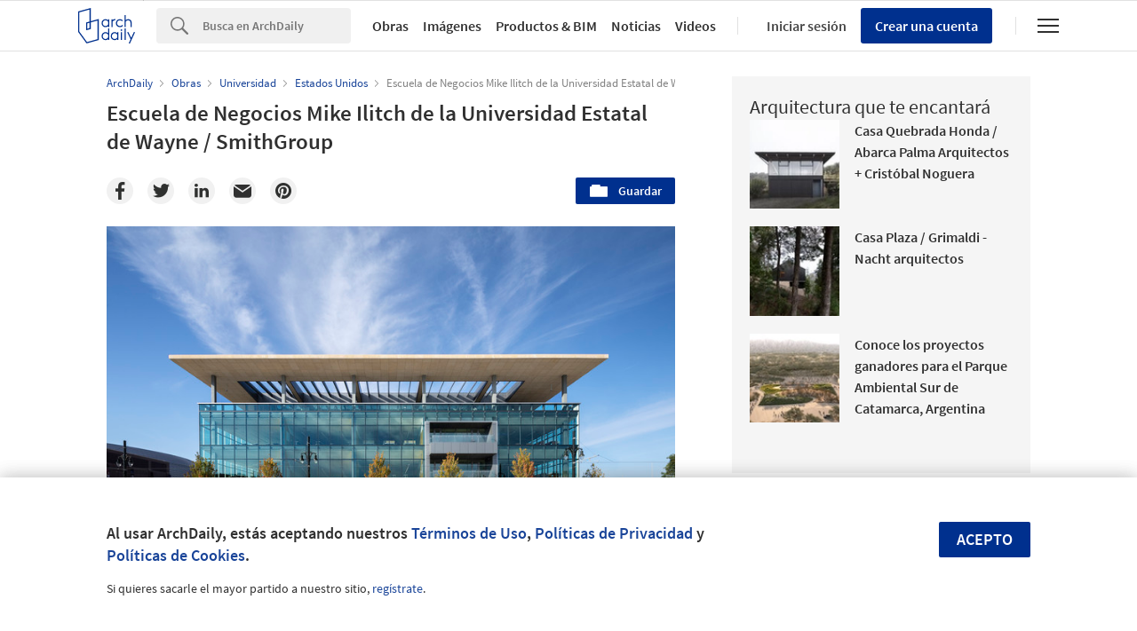

--- FILE ---
content_type: text/html; charset=utf-8
request_url: https://nrd.adsttc.com/api/v1/widgets/article-navigation/935924?site=cl&d=20260120
body_size: 1315
content:
<a class='afd-article-navigation afd-article-navigation--prev afd-desktop-e' data='936322' href='/cl/936322/villa-ellsinger-ellsinger-arkibad?ad_medium=widget&amp;ad_name=navigation-prev' id='article-nav-prev'><div class='afd-article-navigation__arrow'><div class='afd-article-navigation__arrow-i'></div></div><div class='afd-article-navigation__info-container clearfix'><div class='afd-article-navigation__img' style='background-image: url(&#39;https://images.adsttc.com/media/images/5e72/574e/b357/65c4/5c00/0006/thumb_jpg/9524_003.jpg?1584551741&#39;)'></div><div class='afd-article-navigation__data'><h3 class='afd-article-navigation__title'>Casa Ellsinger / Studio Ellsinger</h3><div class='afd-article-navigation__subtitle'>Obras Destacadas</div></div></div></a><a class='afd-article-navigation afd-article-navigation--next afd-desktop-e' data='879303' href='/cl/879303/escuela-la-couyere-atelier-56s?ad_medium=widget&amp;ad_name=navigation-next' id='article-nav-next'><div class='afd-article-navigation__arrow'><div class='afd-article-navigation__arrow-i'></div></div><div class='afd-article-navigation__info-container'><div class='afd-article-navigation__img' style='background-image: url(&#39;https://images.adsttc.com/media/images/59a3/58e5/b22e/38a2/dc00/02cd/thumb_jpg/A56S_ECL_07.jpg?1503877326&#39;)'></div><div class='afd-article-navigation__data'><h3 class='afd-article-navigation__title'>Escuela La Couyere / Atelier 56S</h3><div class='afd-article-navigation__subtitle'>Obras Destacadas</div></div></div></a>

--- FILE ---
content_type: text/html; charset=utf-8
request_url: https://nft.adsttc.com/catalog/api/v1/cl/widgets/longtail_products?site=cl&ad_medium=widget&type=desktop&article_token=935924&widget_salt=4&d=20260120&geoip=US
body_size: 1590
content:
<h2 class='afd-title-widget'>Explora el Catálogo</h2>
<ul class='related-products__list'>
<li class='related-products__item' data-insights-category='widget-longtail-products' data-insights-label='Leaf' data-insights-value='14600' data-insights-version='US-slot-1'>
<a class='related-products__link' href='https://www.archdaily.cl/catalog/cl/products/14600/fachadas-ventiladas-calio-leaf?ad_source=nimrod&amp;ad_medium=widget&amp;ad_content=single_longtail' title='Fachadas ventiladas Calio'>
<figure>
<img alt='Fachadas ventiladas Calio' class='b-lazy' data-pin-nopin='true' data-src='https://snoopy.archdaily.com/images/archdaily/catalog/uploads/photo/image/147587/Container_Project_-_University_Housing1.jpg?width=350&amp;height=350&amp;format=webp'>
</figure>
<div class='related-products__text'>
<p class='related-products__company'>Leaf</p>
<h4 class='related-products__name'>Fachadas ventiladas Calio</h4>
</div>
</a>
</li>
<li class='related-products__item' data-insights-category='widget-longtail-products' data-insights-label='STRUGAL' data-insights-value='21344' data-insights-version='US-slot-2'>
<a class='related-products__link' href='https://www.archdaily.cl/catalog/cl/products/21344/sistema-de-proteccion-solar-lamas-strugal-solar-strugal?ad_source=nimrod&amp;ad_medium=widget&amp;ad_content=single_longtail' title='Sistema de protección solar - Lamas STRUGAL Solar'>
<figure>
<img alt='Sistema de protección solar - Lamas STRUGAL Solar' class='b-lazy' data-pin-nopin='true' data-src='https://snoopy.archdaily.com/images/archdaily/catalog/uploads/photo/image/225883/Lamas-_Cervezas_Victoria.jpg?width=350&amp;height=350&amp;format=webp'>
</figure>
<div class='related-products__text'>
<p class='related-products__company'>STRUGAL</p>
<h4 class='related-products__name'>Sistema de protección solar - Lamas STRUGAL Solar</h4>
</div>
</a>
</li>
<li class='related-products__item' data-insights-category='widget-longtail-products' data-insights-label='Volcan' data-insights-value='38505' data-insights-version='US-slot-3'>
<a class='related-products__link' href='https://www.archdaily.cl/catalog/cl/products/38505/panel-acustico-modular-ecophon-opta-e-volcan?ad_source=nimrod&amp;ad_medium=widget&amp;ad_content=single_longtail' title='Panel acústico modular - Ecophon Opta™ E'>
<figure>
<img alt='Panel acústico modular - Ecophon Opta™ E' class='b-lazy' data-pin-nopin='true' data-src='https://snoopy.archdaily.com/images/archdaily/catalog/uploads/photo/image/411929/Ecophon-Opta-E-Volcan-06.jpg?width=350&amp;height=350&amp;format=webp'>
</figure>
<div class='related-products__text'>
<p class='related-products__company'>Volcan</p>
<h4 class='related-products__name'>Panel acústico modular - Ecophon Opta™ E</h4>
</div>
</a>
</li>
<li class='related-products__item' data-insights-category='widget-longtail-products' data-insights-label='Cerámica Santiago' data-insights-value='38508' data-insights-version='US-slot-4'>
<a class='related-products__link' href='https://www.archdaily.cl/catalog/cl/products/38508/adoquin-para-pavimentos-princesa-ceramica-santiago?ad_source=nimrod&amp;ad_medium=widget&amp;ad_content=single_longtail' title='Adoquín para pavimentos - Princesa'>
<figure>
<img alt='Adoquín para pavimentos - Princesa' class='b-lazy' data-pin-nopin='true' data-src='https://snoopy.archdaily.com/images/archdaily/catalog/uploads/photo/image/412418/Adoquin-Princesa-Ceramica-Santiago.jpg?width=350&amp;height=350&amp;format=webp'>
</figure>
<div class='related-products__text'>
<p class='related-products__company'>Cerámica Santiago</p>
<h4 class='related-products__name'>Adoquín para pavimentos - Princesa</h4>
</div>
</a>
</li>
<li class='related-products__item' data-insights-category='widget-longtail-products' data-insights-label='Melón Hormigones' data-insights-value='13221' data-insights-version='US-slot-5'>
<a class='related-products__link' href='https://www.archdaily.cl/catalog/cl/products/13221/hormigon-pigmentado-artepolis-color-melon-hormigones?ad_source=nimrod&amp;ad_medium=widget&amp;ad_content=single_longtail' title='Hormigón pigmentado - FULLCOLOR'>
<figure>
<img alt='Hormigón pigmentado - FULLCOLOR' class='b-lazy' data-pin-nopin='true' data-src='https://snoopy.archdaily.com/images/archdaily/catalog/uploads/photo/image/225508/IMG_0273.JPG?width=350&amp;height=350&amp;format=webp'>
</figure>
<div class='related-products__text'>
<p class='related-products__company'>Melón Hormigones</p>
<h4 class='related-products__name'>Hormigón pigmentado - FULLCOLOR</h4>
</div>
</a>
</li>
<li class='related-products__item' data-insights-category='widget-longtail-products' data-insights-label='Urbanplay' data-insights-value='16992' data-insights-version='US-slot-6'>
<a class='related-products__link' href='https://www.archdaily.cl/catalog/cl/products/16992/juegos-infantiles-de-madera-robinia-kompan-urbanplay?ad_source=nimrod&amp;ad_medium=widget&amp;ad_content=single_longtail' title='Juegos infantiles de madera Robinia KOMPAN®'>
<figure>
<img alt='Juegos infantiles de madera Robinia KOMPAN®' class='b-lazy' data-pin-nopin='true' data-src='https://snoopy.archdaily.com/images/archdaily/catalog/uploads/photo/image/181659/Brno_Robenia_NRO2004-1_feature.jpg?width=350&amp;height=350&amp;format=webp'>
</figure>
<div class='related-products__text'>
<p class='related-products__company'>Urbanplay</p>
<h4 class='related-products__name'>Juegos infantiles de madera Robinia KOMPAN®</h4>
</div>
</a>
</li>
<li class='related-products__item afd-desktop-e' data-insights-category='widget-longtail-products' data-insights-label='Simpson Strong Tie' data-insights-value='31344' data-insights-version='US-slot-7'>
<a class='related-products__link' href='https://www.archdaily.cl/catalog/cl/products/31344/como-construir-un-proyecto-en-madera-simpson-strong-tie?ad_source=nimrod&amp;ad_medium=widget&amp;ad_content=single_longtail' title='Cómo construir un proyecto estructural en madera'>
<figure>
<img alt='Cómo construir un proyecto estructural en madera' class='b-lazy' data-pin-nopin='true' data-src='https://snoopy.archdaily.com/images/archdaily/catalog/uploads/photo/image/351776/Guia-proyectos-en-Madera-Simpson-Strong-Tie-05.jpg?width=350&amp;height=350&amp;format=webp'>
</figure>
<div class='related-products__text'>
<p class='related-products__company'>Simpson Strong Tie</p>
<h4 class='related-products__name'>Cómo construir un proyecto estructural en madera</h4>
</div>
</a>
</li>
<li class='related-products__item afd-desktop-e' data-insights-category='widget-longtail-products' data-insights-label='Etex Chile' data-insights-value='37028' data-insights-version='US-slot-8'>
<a class='related-products__link' href='https://www.archdaily.cl/catalog/cl/products/37028/placas-decorativas-simplisima-textura-etex-chile?ad_source=nimrod&amp;ad_medium=widget&amp;ad_content=single_longtail' title='Placas decorativas - Simplísima Textura'>
<figure>
<img alt='Placas decorativas - Simplísima Textura' class='b-lazy' data-pin-nopin='true' data-src='https://snoopy.archdaily.com/images/archdaily/catalog/uploads/photo/image/388034/Cantera-Ambar-Simplisima-Textura-Placas-Decorativas-Etex-3.jpg?width=350&amp;height=350&amp;format=webp'>
</figure>
<div class='related-products__text'>
<p class='related-products__company'>Etex Chile</p>
<h4 class='related-products__name'>Placas decorativas - Simplísima Textura</h4>
</div>
</a>
</li>
<li class='related-products__item afd-desktop-e' data-insights-category='widget-longtail-products' data-insights-label='Topwood' data-insights-value='38589' data-insights-version='US-slot-9'>
<a class='related-products__link' href='https://www.archdaily.cl/catalog/cl/products/38589/revestimiento-termotratado-en-teatro-de-constitucion-topwood?ad_source=nimrod&amp;ad_medium=widget&amp;ad_content=single_longtail' title='Revestimiento termotratado en Teatro de Constitución'>
<figure>
<img alt='Revestimiento termotratado en Teatro de Constitución' class='b-lazy' data-pin-nopin='true' data-src='https://snoopy.archdaily.com/images/archdaily/catalog/uploads/photo/image/413246/Teatro-Constitución-Topwood-4.jpg?width=350&amp;height=350&amp;format=webp'>
</figure>
<div class='related-products__text'>
<p class='related-products__company'>Topwood</p>
<h4 class='related-products__name'>Revestimiento termotratado en Teatro de Constitución</h4>
</div>
</a>
</li>
<li class='related-products__item afd-desktop-e' data-insights-category='widget-longtail-products' data-insights-label='DVP' data-insights-value='12516' data-insights-version='US-slot-10'>
<a class='related-products__link' href='https://www.archdaily.cl/catalog/cl/products/12516/ventanas-de-pvc-aspen-dvp?ad_source=nimrod&amp;ad_medium=widget&amp;ad_content=single_longtail' title='Ventanas de PVC Línea Aspen DVP'>
<figure>
<img alt='Ventanas de PVC Línea Aspen DVP' class='b-lazy' data-pin-nopin='true' data-src='https://snoopy.archdaily.com/images/archdaily/catalog/uploads/photo/image/222207/FOTO_PORTADA.jpg?width=350&amp;height=350&amp;format=webp'>
</figure>
<div class='related-products__text'>
<p class='related-products__company'>DVP</p>
<h4 class='related-products__name'>Ventanas de PVC Línea Aspen DVP</h4>
</div>
</a>
</li>
<li class='related-products__item afd-desktop-e' data-insights-category='widget-longtail-products' data-insights-label='Schneider Electric' data-insights-value='38411' data-insights-version='US-slot-11'>
<a class='related-products__link' href='https://www.archdaily.cl/catalog/cl/products/38411/placas-armadas-orion-materials-schneider-electric?ad_source=nimrod&amp;ad_medium=widget&amp;ad_content=single_longtail' title='Placas armadas - Orion Materials'>
<figure>
<img alt='Placas armadas - Orion Materials' class='b-lazy' data-pin-nopin='true' data-src='https://snoopy.archdaily.com/images/archdaily/catalog/uploads/photo/image/410963/Orion_Materials.jpg?width=350&amp;height=350&amp;format=webp'>
</figure>
<div class='related-products__text'>
<p class='related-products__company'>Schneider Electric</p>
<h4 class='related-products__name'>Placas armadas - Orion Materials</h4>
</div>
</a>
</li>
<li class='related-products__item afd-desktop-e' data-insights-category='widget-longtail-products' data-insights-label='Jakob' data-insights-value='24632' data-insights-version='US-slot-12'>
<a class='related-products__link' href='https://www.archdaily.cl/catalog/cl/products/24632/webnet-squibb-bridge-nyc-jakob?ad_source=nimrod&amp;ad_medium=widget&amp;ad_content=single_longtail' title='Webnet - Squibb Bridge NYC'>
<figure>
<img alt='Webnet - Squibb Bridge NYC' class='b-lazy' data-pin-nopin='true' data-src='https://snoopy.archdaily.com/images/archdaily/catalog/uploads/photo/image/248661/012.jpg1_-scaled.jpg?width=350&amp;height=350&amp;format=webp'>
</figure>
<div class='related-products__text'>
<p class='related-products__company'>Jakob</p>
<h4 class='related-products__name'>Webnet - Squibb Bridge NYC</h4>
</div>
</a>
</li>
</ul>
<a class="afd-widget-more-link afd-widget-more-link--right related-products__view-more" href="/catalog/cl?ad_source=nimrod&amp;ad_medium=widget&amp;ad_content=single_longtail">Más productos »</a>


--- FILE ---
content_type: text/html; charset=utf-8
request_url: https://nrd.adsttc.com/api/v1/widgets/recommended-projects?site=cl&ad_name=recommended-projects&ad_medium=widget&type=desktop&visitor_id=0a297ff3-73cf-58e0-b798-4df02565861a&d=20260120&geoip=US
body_size: 4185
content:
<div class='afd-recommended-projects__title-container'><h2 class='afd-recommended-projects__title'>Arquitectura que te encantará</h2></div><ul><li class='afd-widget-item'><figure><a class='afd-widget-item-thumb' data-insights-category='recommended-projects-widget' data-insights-label='default-nrd-thumb' data-insights-value='1003086' data-insights-version='0' href='/cl/1003086/casa-quebrada-honda-abarca-palma-arquitectos-plus-cristobal-noguera?ad_medium=widget&amp;ad_name=recommended-projects' title='Casa Quebrada Honda / Abarca Palma Arquitectos + Cristóbal Noguera'><img alt='Casa Quebrada Honda / Abarca Palma Arquitectos + Cristóbal Noguera © Pablo Casals-Aguirre' class='b-lazy' data-pin-nopin='true' data-src='https://snoopy.archdaily.com/images/archdaily/media/images/649b/1d36/5921/1806/0b1e/d3f9/thumb_jpg/casa-quebrada-honda-abarca-palma-arquitectos_22.jpg?1687887358&amp;format=webp&amp;width=95&amp;height=95&amp;crop=true' height='125' width='125'></a></figure><div class='widget-text'><h3 class='afd-widget-item-title'><a class='afd-widget-item-link' data-insights-category='recommended-projects-widget' data-insights-label='default-nrd' data-insights-value='1003086' data-insights-version='0' href='/cl/1003086/casa-quebrada-honda-abarca-palma-arquitectos-plus-cristobal-noguera?ad_medium=widget&amp;ad_name=recommended-projects' title='Casa Quebrada Honda / Abarca Palma Arquitectos + Cristóbal Noguera'>Casa Quebrada Honda / Abarca Palma Arquitectos + Cristóbal Noguera</a></h3><span class='afd-widget-item-hint'></span></div></li><li class='afd-widget-item'><figure><a class='afd-widget-item-thumb' data-insights-category='recommended-projects-widget' data-insights-label='default-nrd-thumb' data-insights-value='1002882' data-insights-version='1' href='/cl/1002882/casa-plaza-grimaldi-nacht-arquitectos?ad_medium=widget&amp;ad_name=recommended-projects' title='Casa Plaza / Grimaldi - Nacht arquitectos'><img alt='Casa Plaza / Grimaldi - Nacht arquitectos © Javier Agustin Rojas' class='b-lazy' data-pin-nopin='true' data-src='https://snoopy.archdaily.com/images/archdaily/media/images/6495/01ca/cb9c/467f/6885/041e/thumb_jpg/casa-plaza-grimaldi-nacht-arquitectos_3.jpg?1687486937&amp;format=webp&amp;width=95&amp;height=95&amp;crop=true' height='125' width='125'></a></figure><div class='widget-text'><h3 class='afd-widget-item-title'><a class='afd-widget-item-link' data-insights-category='recommended-projects-widget' data-insights-label='default-nrd' data-insights-value='1002882' data-insights-version='1' href='/cl/1002882/casa-plaza-grimaldi-nacht-arquitectos?ad_medium=widget&amp;ad_name=recommended-projects' title='Casa Plaza / Grimaldi - Nacht arquitectos'>Casa Plaza / Grimaldi - Nacht arquitectos</a></h3><span class='afd-widget-item-hint'></span></div></li><li class='afd-widget-item'><figure><a class='afd-widget-item-thumb' data-insights-category='recommended-projects-widget' data-insights-label='default-nrd-thumb' data-insights-value='1002829' data-insights-version='2' href='/cl/1002829/conoce-los-proyectos-ganadores-para-el-parque-ambiental-sur-de-catamarca-argentina?ad_medium=widget&amp;ad_name=recommended-projects' title='Conoce los proyectos ganadores para el Parque Ambiental Sur de Catamarca, Argentina'><img alt='Conoce los proyectos ganadores para el Parque Ambiental Sur de Catamarca, Argentina Primer Premio. Image Cortesía de Lesch Alfaro Arquitectos' class='b-lazy' data-pin-nopin='true' data-src='https://snoopy.archdaily.com/images/archdaily/media/images/649c/40fa/cb9c/4675/77e2/b5bf/thumb_jpg/conoce-los-ganadores-del-concurso-para-el-parque-ambiental-sur-en-la-ciudad-de-catamarca_24.jpg?1687961860&amp;format=webp&amp;width=95&amp;height=95&amp;crop=true' height='125' width='125'></a></figure><div class='widget-text'><h3 class='afd-widget-item-title'><a class='afd-widget-item-link' data-insights-category='recommended-projects-widget' data-insights-label='default-nrd' data-insights-value='1002829' data-insights-version='2' href='/cl/1002829/conoce-los-proyectos-ganadores-para-el-parque-ambiental-sur-de-catamarca-argentina?ad_medium=widget&amp;ad_name=recommended-projects' title='Conoce los proyectos ganadores para el Parque Ambiental Sur de Catamarca, Argentina'>Conoce los proyectos ganadores para el Parque Ambiental Sur de Catamarca, Argentina</a></h3><span class='afd-widget-item-hint'></span></div></li></ul>


--- FILE ---
content_type: text/html; charset=utf-8
request_url: https://nrd.adsttc.com/api/v1/widgets/category?site=cl&ad_name=category-university-article-show&ad_medium=widget&name=Universidad&exclude=935924&add_title=more&type=desktop&article_token=935924&widget_salt=4&max_items=2&d=20260120&geoip=US
body_size: 2786
content:
<h2 class='afd-title-widget'>Más Universidad</h2><ul><li class='afd-widget-item'><figure><a class='afd-widget-item-thumb' data-insights-category='category-university-article-show-widget' data-insights-label='default-nrd-thumb' data-insights-value='934413' data-insights-version='0' href='/cl/934413/campus-de-la-universidad-loyola-luis-vidal-plus-arquitectos?ad_medium=widget&amp;ad_name=category-university-article-show' title='Campus de la Universidad Loyola / luis vidal + arquitectos'><img alt='Campus de la Universidad Loyola / luis vidal + arquitectos © Víctor Sájara' class='b-lazy' data-pin-nopin='true' data-src='https://snoopy.archdaily.com/images/archdaily/media/images/5e55/8895/6ee6/7e94/3b00/01ce/thumb_jpg/14_Loyola_(C)_Víctor_Sájara.jpg?1582663804&amp;format=webp' height='125' width='125'></a></figure><div class='widget-text'><h3 class='afd-widget-item-title'><a class='afd-widget-item-link' data-insights-category='category-university-article-show-widget' data-insights-label='default-nrd' data-insights-value='934413' data-insights-version='0' href='/cl/934413/campus-de-la-universidad-loyola-luis-vidal-plus-arquitectos?ad_medium=widget&amp;ad_name=category-university-article-show' title='Campus de la Universidad Loyola / luis vidal + arquitectos'>Campus de la Universidad Loyola / luis vidal + arquitectos</a></h3><span class='afd-widget-item-hint'></span></div></li><li class='afd-widget-item'><figure><a class='afd-widget-item-thumb' data-insights-category='category-university-article-show-widget' data-insights-label='default-nrd-thumb' data-insights-value='970979' data-insights-version='1' href='/cl/970979/edificio-de-estudios-marinos-de-gladys-valley-yost-grube-hall-architecture?ad_medium=widget&amp;ad_name=category-university-article-show' title='Edificio de estudios marinos de Gladys Valley / Yost Grube Hall Architecture'><img alt='Edificio de estudios marinos de Gladys Valley / Yost Grube Hall Architecture © Josh Partee' class='b-lazy' data-pin-nopin='true' data-src='https://snoopy.archdaily.com/images/archdaily/media/images/615e/4ac0/0e06/d201/6406/68b7/thumb_jpg/osu-gladys-valley-msb-photo02.jpg?1633569507&amp;format=webp' height='125' width='125'></a></figure><div class='widget-text'><h3 class='afd-widget-item-title'><a class='afd-widget-item-link' data-insights-category='category-university-article-show-widget' data-insights-label='default-nrd' data-insights-value='970979' data-insights-version='1' href='/cl/970979/edificio-de-estudios-marinos-de-gladys-valley-yost-grube-hall-architecture?ad_medium=widget&amp;ad_name=category-university-article-show' title='Edificio de estudios marinos de Gladys Valley / Yost Grube Hall Architecture'>Edificio de estudios marinos de Gladys Valley / Yost Grube Hall Architecture</a></h3><span class='afd-widget-item-hint'></span></div></li></ul>
<a title="Universidad" class="afd-widget-more-link afd-widget-more-link--right" href="/cl/search/projects/categories/universidad">Más Universidad »</a>


--- FILE ---
content_type: text/html; charset=utf-8
request_url: https://nrd.adsttc.com/api/v1/widgets/more-from-office?site=cl&ad_name=more-from-office-article-show&ad_medium=widget&name%5B%5D=SmithGroup&exclude=935924&type=desktop&article_token=935924&widget_salt=4&d=20260120&geoip=US
body_size: 3953
content:
<h2 class='afd-title-widget'>Más Obras de SmithGroup</h2><ul><li class='afd-widget-item'><figure><a class='afd-widget-item-thumb' data-insights-category='more-from-office-article-show-widget' data-insights-label='default-nrd-thumb' data-insights-value='935599' data-insights-version='0' href='/cl/935599/centro-de-recreacion-y-bienestar-de-la-universidad-de-houston-clear-lake-smithgroup?ad_medium=widget&amp;ad_name=more-from-office-article-show' title='Centro de Recreación y Bienestar de la Universidad de Houston Clear Lake / SmithGroup'><img alt='Centro de Recreación y Bienestar de la Universidad de Houston Clear Lake / SmithGroup © Bill Timmerman' class='b-lazy' data-pin-nopin='true' data-src='https://snoopy.archdaily.com/images/archdaily/media/images/5e0e/1d79/3312/fdf6/8000/018c/thumb_jpg/UHCL_12.jpg?1577983334&amp;format=webp' height='125' width='125'></a></figure><div class='widget-text'><h3 class='afd-widget-item-title'><a class='afd-widget-item-link' data-insights-category='more-from-office-article-show-widget' data-insights-label='default-nrd' data-insights-value='935599' data-insights-version='0' href='/cl/935599/centro-de-recreacion-y-bienestar-de-la-universidad-de-houston-clear-lake-smithgroup?ad_medium=widget&amp;ad_name=more-from-office-article-show' title='Centro de Recreación y Bienestar de la Universidad de Houston Clear Lake / SmithGroup'>Centro de Recreación y Bienestar de la Universidad de Houston Clear Lake / SmithGroup</a></h3><span class='afd-widget-item-hint'></span></div></li><li class='afd-widget-item'><figure><a class='afd-widget-item-thumb' data-insights-category='more-from-office-article-show-widget' data-insights-label='default-nrd-thumb' data-insights-value='891792' data-insights-version='1' href='/cl/891792/museo-de-arte-cranbrook-smithgroup-jjr?ad_medium=widget&amp;ad_name=more-from-office-article-show' title='Museo de Arte Cranbrook / SmithGroup JJR'><img alt='Museo de Arte Cranbrook / SmithGroup JJR © Jim Haefner' class='b-lazy' data-pin-nopin='true' data-src='https://snoopy.archdaily.com/images/archdaily/media/images/5017/2976/28ba/0d23/5b00/114e/thumb_jpg/stringio.jpg?1414457286&amp;format=webp' height='125' width='125'></a></figure><div class='widget-text'><h3 class='afd-widget-item-title'><a class='afd-widget-item-link' data-insights-category='more-from-office-article-show-widget' data-insights-label='default-nrd' data-insights-value='891792' data-insights-version='1' href='/cl/891792/museo-de-arte-cranbrook-smithgroup-jjr?ad_medium=widget&amp;ad_name=more-from-office-article-show' title='Museo de Arte Cranbrook / SmithGroup JJR'>Museo de Arte Cranbrook / SmithGroup JJR</a></h3><span class='afd-widget-item-hint'></span></div></li><li class='afd-widget-item'><figure><a class='afd-widget-item-thumb' data-insights-category='more-from-office-article-show-widget' data-insights-label='default-nrd-thumb' data-insights-value='02-225668' data-insights-version='2' href='/cl/02-225668/henry-ford-health-system-smithgroupjjr?ad_medium=widget&amp;ad_name=more-from-office-article-show' title='Henry Ford Health System / SmithGroupJJR'><img alt='Henry Ford Health System / SmithGroupJJR © SmithGroupJJR' class='b-lazy' data-pin-nopin='true' data-src='https://snoopy.archdaily.com/images/archdaily/media/images/50e1/55d3/b3fc/4b32/3000/01a2/thumb_jpg/Arch_Daily_Henry_Ford_Innovation_Henry_Ford_II_02.jpg?1413931708&amp;format=webp' height='125' width='125'></a></figure><div class='widget-text'><h3 class='afd-widget-item-title'><a class='afd-widget-item-link' data-insights-category='more-from-office-article-show-widget' data-insights-label='default-nrd' data-insights-value='02-225668' data-insights-version='2' href='/cl/02-225668/henry-ford-health-system-smithgroupjjr?ad_medium=widget&amp;ad_name=more-from-office-article-show' title='Henry Ford Health System / SmithGroupJJR'>Henry Ford Health System / SmithGroupJJR</a></h3><span class='afd-widget-item-hint'></span></div></li></ul>
<a class="afd-widget-more-link afd-widget-more-link--right" href="/office/smithgroup?ad_source=nimrod&amp;ad_medium=widget&amp;ad_content=more_from_office">Más Obras de SmithGroup »</a>


--- FILE ---
content_type: text/html; charset=utf-8
request_url: https://nrd.adsttc.com/api/v1/widgets/more-from-country?site=cl&ad_name=more-from-country-article-show&ad_medium=widget&type=desktop&article_token=935924&widget_salt=4&d=20260120&geoip=US
body_size: 3432
content:
<h2 class='afd-title-widget'>Más Obras en Estados Unidos</h2><ul><li class='afd-widget-item'><figure><a class='afd-widget-item-thumb' data-insights-category='more-from-country-article-show-widget' data-insights-label='default-nrd-thumb' data-insights-value='1037499' data-insights-version='0' href='/cl/1037499/museo-calder-gardens-herzog-and-de-meuron?ad_medium=widget&amp;ad_name=more-from-country-article-show' title='Museo Calder Gardens / Herzog &amp; de Meuron'><img alt='Museo Calder Gardens / Herzog &amp; de Meuron © Iwan Baan' class='b-lazy' data-pin-nopin='true' data-src='https://snoopy.archdaily.com/images/archdaily/media/images/68d1/b65b/67a7/a410/dde6/d143/thumb_jpg/calder-gardens-museum-herzog-and-de-meuron_9.jpg?1758574204&amp;format=webp' height='125' width='125'></a></figure><div class='widget-text'><h3 class='afd-widget-item-title'><a class='afd-widget-item-link' data-insights-category='more-from-country-article-show-widget' data-insights-label='default-nrd' data-insights-value='1037499' data-insights-version='0' href='/cl/1037499/museo-calder-gardens-herzog-and-de-meuron?ad_medium=widget&amp;ad_name=more-from-country-article-show' title='Museo Calder Gardens / Herzog &amp; de Meuron'>Museo Calder Gardens / Herzog &amp; de Meuron</a></h3><span class='afd-widget-item-hint'></span></div></li><li class='afd-widget-item'><figure><a class='afd-widget-item-thumb' data-insights-category='more-from-country-article-show-widget' data-insights-label='default-nrd-thumb' data-insights-value='1037456' data-insights-version='1' href='/cl/1037456/vivienda-colectiva-fora-jeff-svitak?ad_medium=widget&amp;ad_name=more-from-country-article-show' title='Vivienda Colectiva Fora / Jeff Svitak'><img alt='Vivienda Colectiva Fora / Jeff Svitak © Zaickz Moz' class='b-lazy' data-pin-nopin='true' data-src='https://snoopy.archdaily.com/images/archdaily/media/images/691d/af9f/35d7/5212/5cbc/27b1/thumb_jpg/fora-collective-housing-jeff-svitak_23.jpg?1763553252&amp;format=webp' height='125' width='125'></a></figure><div class='widget-text'><h3 class='afd-widget-item-title'><a class='afd-widget-item-link' data-insights-category='more-from-country-article-show-widget' data-insights-label='default-nrd' data-insights-value='1037456' data-insights-version='1' href='/cl/1037456/vivienda-colectiva-fora-jeff-svitak?ad_medium=widget&amp;ad_name=more-from-country-article-show' title='Vivienda Colectiva Fora / Jeff Svitak'>Vivienda Colectiva Fora / Jeff Svitak</a></h3><span class='afd-widget-item-hint'></span></div></li><li class='afd-widget-item'><figure><a class='afd-widget-item-thumb' data-insights-category='more-from-country-article-show-widget' data-insights-label='default-nrd-thumb' data-insights-value='1037037' data-insights-version='2' href='/cl/1037037/casa-kiaora-strang?ad_medium=widget&amp;ad_name=more-from-country-article-show' title='Casa Kiaora / [STRANG]'><img alt='Casa Kiaora / [STRANG] © Kris Tamburello' class='b-lazy' data-pin-nopin='true' data-src='https://snoopy.archdaily.com/images/archdaily/media/images/693b/3d36/0943/f05c/06f6/e6b5/thumb_jpg/kiaora-strang_31.jpg?1765490011&amp;format=webp' height='125' width='125'></a></figure><div class='widget-text'><h3 class='afd-widget-item-title'><a class='afd-widget-item-link' data-insights-category='more-from-country-article-show-widget' data-insights-label='default-nrd' data-insights-value='1037037' data-insights-version='2' href='/cl/1037037/casa-kiaora-strang?ad_medium=widget&amp;ad_name=more-from-country-article-show' title='Casa Kiaora / [STRANG]'>Casa Kiaora / [STRANG]</a></h3><span class='afd-widget-item-hint'></span></div></li></ul>


--- FILE ---
content_type: text/html; charset=utf-8
request_url: https://nrd.adsttc.com/api/v1/widgets/featured-products?site=cl&ad_medium=widget&type=desktop&article_token=935924&widget_salt=4&d=20260120&geoip=US
body_size: 3245
content:
<h2 class='afd-title-widget'>Productos más vistos</h2><ul><li class='afd-widget-item' data-insights-category='widget-most-visited-products' data-insights-label='Sysprotec' data-insights-value='258'><figure><a class='afd-widget-item-thumb' href='https://www.archdaily.cl/catalog/cl/products/258/paneles-acusticos-moviles-moderco-sysprotec?ad_source=nimrod&amp;ad_medium=widget&amp;ad_content=most_visited_products' title='Paneles acústicos móviles - Moderco / Sysprotec'><img alt='Paneles acústicos móviles - Moderco' class='b-lazy' data-pin-nopin='true' data-src='https://neufert-cdn.archdaily.net/uploads/photo/image/223495/cropped_large_Signature_841__ex_8600_8800_.jpg?v=1729717818' height='125' width='125'></a></figure><h3 class='afd-widget-item-title'><a class='afd-widget-item-link' href='https://www.archdaily.cl/catalog/cl/products/258/paneles-acusticos-moviles-moderco-sysprotec?ad_source=nimrod&amp;ad_medium=widget&amp;ad_content=most_visited_products' title='Paneles acústicos móviles - Moderco / Sysprotec'>Paneles acústicos móviles - Moderco<span class='title-division'>|</span><span class='title-secondary'>Sysprotec</span></a></h3></li><li class='afd-widget-item' data-insights-category='widget-most-visited-products' data-insights-label='DVP' data-insights-value='11665'><figure><a class='afd-widget-item-thumb' href='https://www.archdaily.cl/catalog/cl/products/11665/guardapolvos-de-pvc-dv80-d75-dv58-dvp?ad_source=nimrod&amp;ad_medium=widget&amp;ad_content=most_visited_products' title='Guardapolvos de PVC - DV80, DV75, DV58 / DVP'><img alt='Guardapolvos de PVC - DV80, DV75, DV58' class='b-lazy' data-pin-nopin='true' data-src='https://neufert-cdn.archdaily.net/uploads/photo/image/109764/cropped_large_Webp.net-resizeimage__2_.jpg?v=1759926817' height='125' width='125'></a></figure><h3 class='afd-widget-item-title'><a class='afd-widget-item-link' href='https://www.archdaily.cl/catalog/cl/products/11665/guardapolvos-de-pvc-dv80-d75-dv58-dvp?ad_source=nimrod&amp;ad_medium=widget&amp;ad_content=most_visited_products' title='Guardapolvos de PVC - DV80, DV75, DV58 / DVP'>Guardapolvos de PVC - DV80, DV75, DV58<span class='title-division'>|</span><span class='title-secondary'>DVP</span></a></h3></li><li class='afd-widget-item' data-insights-category='widget-most-visited-products' data-insights-label='Volcan' data-insights-value='15837'><figure><a class='afd-widget-item-thumb' href='https://www.archdaily.cl/catalog/cl/products/15837/panel-de-fibrocemento-para-fachadas-ventiladas-e-interiores-volcan?ad_source=nimrod&amp;ad_medium=widget&amp;ad_content=most_visited_products' title='Panel de fibrocemento para fachadas ventiladas - Durafront® / Volcan'><img alt='Panel de fibrocemento para fachadas ventiladas - Durafront®' class='b-lazy' data-pin-nopin='true' data-src='https://neufert-cdn.archdaily.net/uploads/photo/image/299102/cropped_large__E3A1801.jpg?v=1762535940' height='125' width='125'></a></figure><h3 class='afd-widget-item-title'><a class='afd-widget-item-link' href='https://www.archdaily.cl/catalog/cl/products/15837/panel-de-fibrocemento-para-fachadas-ventiladas-e-interiores-volcan?ad_source=nimrod&amp;ad_medium=widget&amp;ad_content=most_visited_products' title='Panel de fibrocemento para fachadas ventiladas - Durafront® / Volcan'>Panel de fibrocemento para fachadas ventiladas - Durafront®<span class='title-division'>|</span><span class='title-secondary'>Volcan</span></a></h3></li></ul>

--- FILE ---
content_type: text/html; charset=utf-8
request_url: https://nft.adsttc.com/catalog/api/v1/cl/widgets/interesting_products?token=935924&geoip=US&ad_medium=article&device=desktop&amount=5&alternative_tokens=us:932441|cn:933673|mx:935924|co:935924|pe:935924
body_size: 298
content:
<h3 class='afd-post-content-h2'>Productos Relacionados</h3>
<div class='related-products__grid'>
<div class='related-products__grid--item related-products__grid--item-big'>
<a class='related-products__link js-recommend-product-item' data-insights-category='widget-interesting-products' data-insights-label='widget-interesting-products' data-insights-value='38119' href='https://www.archdaily.cl/catalog/cl/products/38119/parques-infantiles-robinia-natural-kompan?ad_source=nimrod-article&amp;ad_medium=widget-interesting-products&amp;ad_content=935924'>
<img alt='Parques infantiles - Robinia Natural' class='related-products__img' size='max-width(767px) 320px' src='https://snoopy.archdaily.com/images/archdaily/catalog/uploads/photo/image/405728/Robinia-Organica-Torre-Doble-Puente-de-Cuerdas-Kompan-01.jpg?width=700&amp;height=700&amp;format=webp' srcset='https://snoopy.archdaily.com/images/archdaily/catalog/uploads/photo/image/405728/Robinia-Organica-Torre-Doble-Puente-de-Cuerdas-Kompan-01.jpg?width=700&amp;height=700&amp;format=webp 2800w' title='Parques infantiles - Robinia Natural / KOMPAN'>
<div class='related-products__text'>
<p class='related-products__company' title='KOMPAN'>KOMPAN</p>
<h4 class='related-products__name' title='Parques infantiles - Robinia Natural'>Parques infantiles - Robinia Natural</h4>
</div>
</a>

</div>
</div>

